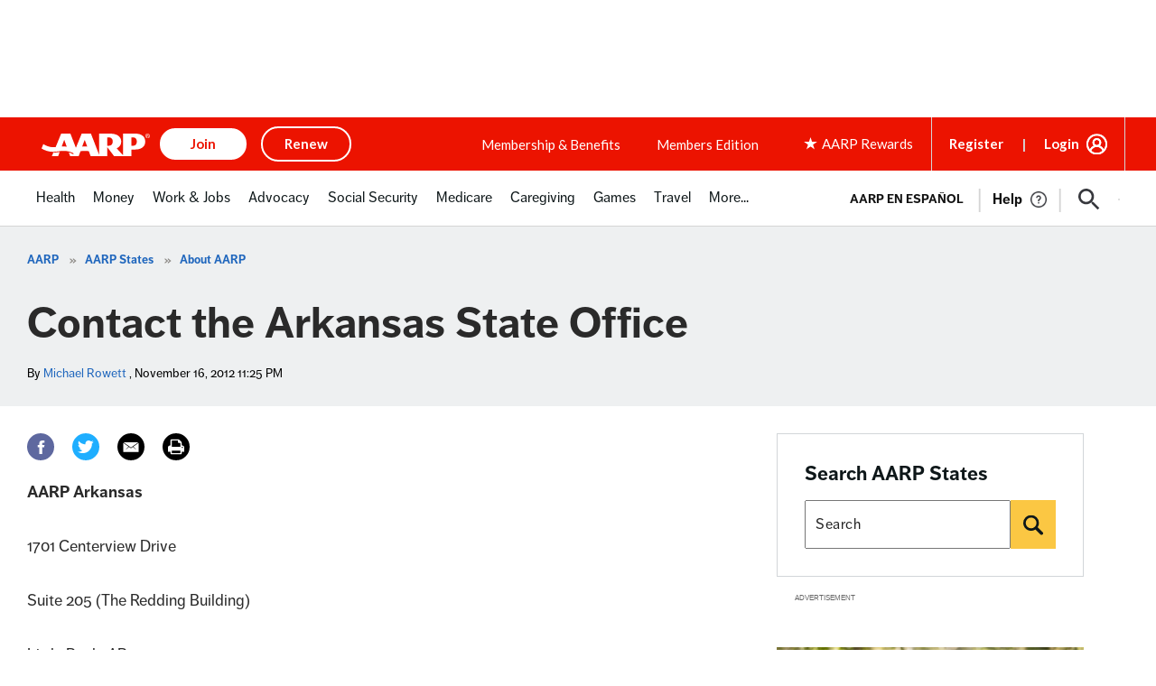

--- FILE ---
content_type: text/html; charset=utf-8
request_url: https://www.google.com/recaptcha/api2/aframe
body_size: 268
content:
<!DOCTYPE HTML><html><head><meta http-equiv="content-type" content="text/html; charset=UTF-8"></head><body><script nonce="mC5PtpsjxOR2C6OlBWPp_A">/** Anti-fraud and anti-abuse applications only. See google.com/recaptcha */ try{var clients={'sodar':'https://pagead2.googlesyndication.com/pagead/sodar?'};window.addEventListener("message",function(a){try{if(a.source===window.parent){var b=JSON.parse(a.data);var c=clients[b['id']];if(c){var d=document.createElement('img');d.src=c+b['params']+'&rc='+(localStorage.getItem("rc::a")?sessionStorage.getItem("rc::b"):"");window.document.body.appendChild(d);sessionStorage.setItem("rc::e",parseInt(sessionStorage.getItem("rc::e")||0)+1);localStorage.setItem("rc::h",'1768848699597');}}}catch(b){}});window.parent.postMessage("_grecaptcha_ready", "*");}catch(b){}</script></body></html>